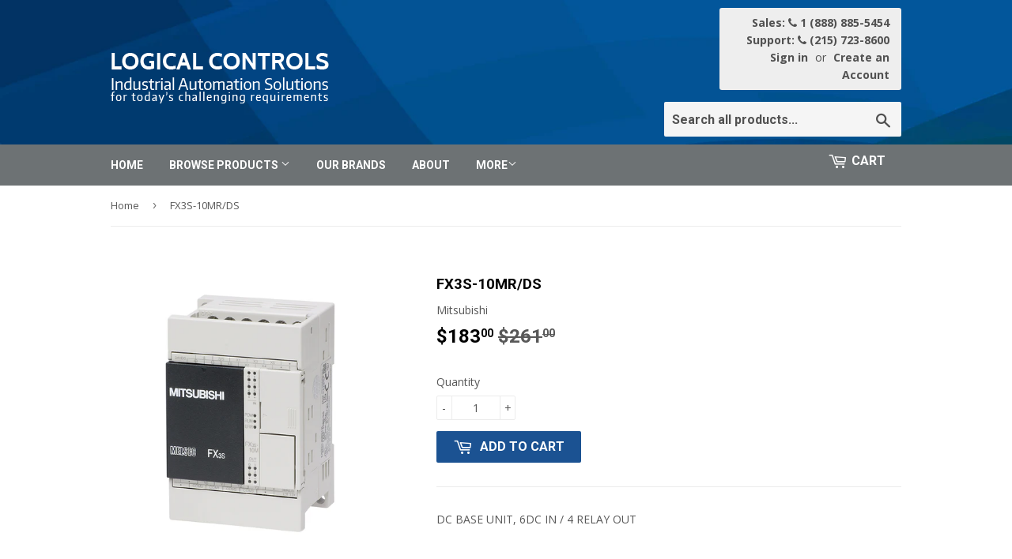

--- FILE ---
content_type: text/html; charset=utf-8
request_url: https://www.logicalcontrols.com/products/fx3s-10mr-ds
body_size: 13127
content:
<!doctype html>
<!--[if lt IE 7]><html class="no-js lt-ie9 lt-ie8 lt-ie7" lang="en"> <![endif]-->
<!--[if IE 7]><html class="no-js lt-ie9 lt-ie8" lang="en"> <![endif]-->
<!--[if IE 8]><html class="no-js lt-ie9" lang="en"> <![endif]-->
<!--[if IE 9 ]><html class="ie9 no-js"> <![endif]-->
<!--[if (gt IE 9)|!(IE)]><!--> <html class="no-touch no-js"> <!--<![endif]-->
<head>

  <!-- Basic page needs ================================================== -->
  <meta charset="utf-8">
  <meta http-equiv="X-UA-Compatible" content="IE=edge,chrome=1">

  
  <link rel="shortcut icon" href="//www.logicalcontrols.com/cdn/shop/files/Logic_Logo_547a1c5c-180a-4ea9-92bb-0ffb045cc545_32x32.png?v=1613663818" type="image/png" />
  

  <!-- Title and description ================================================== -->
  <title>
  FX3S-10MR/DS &ndash; Logical Controls
  </title>


  
    <meta name="description" content="DC BASE UNIT, 6DC IN / 4 RELAY OUT">
  

  <!-- Product meta ================================================== -->
  
<meta property="og:site_name" content="Logical Controls">
<meta property="og:url" content="https://www.logicalcontrols.com/products/fx3s-10mr-ds">
<meta property="og:title" content="FX3S-10MR/DS">
<meta property="og:type" content="product">
<meta property="og:description" content="DC BASE UNIT, 6DC IN / 4 RELAY OUT"><meta property="og:price:amount" content="183.00">
  <meta property="og:price:currency" content="USD"><meta property="og:image" content="http://www.logicalcontrols.com/cdn/shop/products/fx3s-10m_d_r_6cd717d7-ee0a-492c-ae9a-3090d6c4098c_1024x1024.jpg?v=1740169003">
<meta property="og:image:secure_url" content="https://www.logicalcontrols.com/cdn/shop/products/fx3s-10m_d_r_6cd717d7-ee0a-492c-ae9a-3090d6c4098c_1024x1024.jpg?v=1740169003">



  <meta name="twitter:card" content="summary_large_image">
  <meta name="twitter:image" content="https://www.logicalcontrols.com/cdn/shop/products/fx3s-10m_d_r_6cd717d7-ee0a-492c-ae9a-3090d6c4098c_1024x1024.jpg?v=1740169003">
  <meta name="twitter:image:width" content="480">
  <meta name="twitter:image:height" content="480">

<meta name="twitter:title" content="FX3S-10MR/DS">
<meta name="twitter:description" content="DC BASE UNIT, 6DC IN / 4 RELAY OUT">


  <!-- Helpers ================================================== -->
  <link rel="canonical" href="https://www.logicalcontrols.com/products/fx3s-10mr-ds">
  <meta name="viewport" content="width=device-width,initial-scale=1">

  <!-- CSS ================================================== -->
  <link href="//www.logicalcontrols.com/cdn/shop/t/3/assets/theme.scss.css?v=94469783909160316861738332703" rel="stylesheet" type="text/css" media="all" />
  
  
  
  <link href="//fonts.googleapis.com/css?family=Open+Sans:400,700" rel="stylesheet" type="text/css" media="all" />


  
    
    
    <link href="//fonts.googleapis.com/css?family=Roboto:700" rel="stylesheet" type="text/css" media="all" />
  


  


  <script src="https://use.fontawesome.com/7350b5afac.js"></script>

  <!-- Header hook for plugins ================================================== -->
  <script>window.performance && window.performance.mark && window.performance.mark('shopify.content_for_header.start');</script><meta id="shopify-digital-wallet" name="shopify-digital-wallet" content="/17525747/digital_wallets/dialog">
<link rel="alternate" type="application/json+oembed" href="https://www.logicalcontrols.com/products/fx3s-10mr-ds.oembed">
<script async="async" src="/checkouts/internal/preloads.js?locale=en-US"></script>
<script id="shopify-features" type="application/json">{"accessToken":"35dc8c746e99b760140d29ccbbfdf53c","betas":["rich-media-storefront-analytics"],"domain":"www.logicalcontrols.com","predictiveSearch":true,"shopId":17525747,"locale":"en"}</script>
<script>var Shopify = Shopify || {};
Shopify.shop = "logical-controls.myshopify.com";
Shopify.locale = "en";
Shopify.currency = {"active":"USD","rate":"1.0"};
Shopify.country = "US";
Shopify.theme = {"name":"Logical Controls 1.0","id":158537797,"schema_name":"Supply","schema_version":"2.0.2","theme_store_id":679,"role":"main"};
Shopify.theme.handle = "null";
Shopify.theme.style = {"id":null,"handle":null};
Shopify.cdnHost = "www.logicalcontrols.com/cdn";
Shopify.routes = Shopify.routes || {};
Shopify.routes.root = "/";</script>
<script type="module">!function(o){(o.Shopify=o.Shopify||{}).modules=!0}(window);</script>
<script>!function(o){function n(){var o=[];function n(){o.push(Array.prototype.slice.apply(arguments))}return n.q=o,n}var t=o.Shopify=o.Shopify||{};t.loadFeatures=n(),t.autoloadFeatures=n()}(window);</script>
<script id="shop-js-analytics" type="application/json">{"pageType":"product"}</script>
<script defer="defer" async type="module" src="//www.logicalcontrols.com/cdn/shopifycloud/shop-js/modules/v2/client.init-shop-cart-sync_BT-GjEfc.en.esm.js"></script>
<script defer="defer" async type="module" src="//www.logicalcontrols.com/cdn/shopifycloud/shop-js/modules/v2/chunk.common_D58fp_Oc.esm.js"></script>
<script defer="defer" async type="module" src="//www.logicalcontrols.com/cdn/shopifycloud/shop-js/modules/v2/chunk.modal_xMitdFEc.esm.js"></script>
<script type="module">
  await import("//www.logicalcontrols.com/cdn/shopifycloud/shop-js/modules/v2/client.init-shop-cart-sync_BT-GjEfc.en.esm.js");
await import("//www.logicalcontrols.com/cdn/shopifycloud/shop-js/modules/v2/chunk.common_D58fp_Oc.esm.js");
await import("//www.logicalcontrols.com/cdn/shopifycloud/shop-js/modules/v2/chunk.modal_xMitdFEc.esm.js");

  window.Shopify.SignInWithShop?.initShopCartSync?.({"fedCMEnabled":true,"windoidEnabled":true});

</script>
<script id="__st">var __st={"a":17525747,"offset":-18000,"reqid":"e6baf90f-c697-454d-aa74-b15fcf213d51-1769222363","pageurl":"www.logicalcontrols.com\/products\/fx3s-10mr-ds","u":"2d92be797915","p":"product","rtyp":"product","rid":7475309893};</script>
<script>window.ShopifyPaypalV4VisibilityTracking = true;</script>
<script id="captcha-bootstrap">!function(){'use strict';const t='contact',e='account',n='new_comment',o=[[t,t],['blogs',n],['comments',n],[t,'customer']],c=[[e,'customer_login'],[e,'guest_login'],[e,'recover_customer_password'],[e,'create_customer']],r=t=>t.map((([t,e])=>`form[action*='/${t}']:not([data-nocaptcha='true']) input[name='form_type'][value='${e}']`)).join(','),a=t=>()=>t?[...document.querySelectorAll(t)].map((t=>t.form)):[];function s(){const t=[...o],e=r(t);return a(e)}const i='password',u='form_key',d=['recaptcha-v3-token','g-recaptcha-response','h-captcha-response',i],f=()=>{try{return window.sessionStorage}catch{return}},m='__shopify_v',_=t=>t.elements[u];function p(t,e,n=!1){try{const o=window.sessionStorage,c=JSON.parse(o.getItem(e)),{data:r}=function(t){const{data:e,action:n}=t;return t[m]||n?{data:e,action:n}:{data:t,action:n}}(c);for(const[e,n]of Object.entries(r))t.elements[e]&&(t.elements[e].value=n);n&&o.removeItem(e)}catch(o){console.error('form repopulation failed',{error:o})}}const l='form_type',E='cptcha';function T(t){t.dataset[E]=!0}const w=window,h=w.document,L='Shopify',v='ce_forms',y='captcha';let A=!1;((t,e)=>{const n=(g='f06e6c50-85a8-45c8-87d0-21a2b65856fe',I='https://cdn.shopify.com/shopifycloud/storefront-forms-hcaptcha/ce_storefront_forms_captcha_hcaptcha.v1.5.2.iife.js',D={infoText:'Protected by hCaptcha',privacyText:'Privacy',termsText:'Terms'},(t,e,n)=>{const o=w[L][v],c=o.bindForm;if(c)return c(t,g,e,D).then(n);var r;o.q.push([[t,g,e,D],n]),r=I,A||(h.body.append(Object.assign(h.createElement('script'),{id:'captcha-provider',async:!0,src:r})),A=!0)});var g,I,D;w[L]=w[L]||{},w[L][v]=w[L][v]||{},w[L][v].q=[],w[L][y]=w[L][y]||{},w[L][y].protect=function(t,e){n(t,void 0,e),T(t)},Object.freeze(w[L][y]),function(t,e,n,w,h,L){const[v,y,A,g]=function(t,e,n){const i=e?o:[],u=t?c:[],d=[...i,...u],f=r(d),m=r(i),_=r(d.filter((([t,e])=>n.includes(e))));return[a(f),a(m),a(_),s()]}(w,h,L),I=t=>{const e=t.target;return e instanceof HTMLFormElement?e:e&&e.form},D=t=>v().includes(t);t.addEventListener('submit',(t=>{const e=I(t);if(!e)return;const n=D(e)&&!e.dataset.hcaptchaBound&&!e.dataset.recaptchaBound,o=_(e),c=g().includes(e)&&(!o||!o.value);(n||c)&&t.preventDefault(),c&&!n&&(function(t){try{if(!f())return;!function(t){const e=f();if(!e)return;const n=_(t);if(!n)return;const o=n.value;o&&e.removeItem(o)}(t);const e=Array.from(Array(32),(()=>Math.random().toString(36)[2])).join('');!function(t,e){_(t)||t.append(Object.assign(document.createElement('input'),{type:'hidden',name:u})),t.elements[u].value=e}(t,e),function(t,e){const n=f();if(!n)return;const o=[...t.querySelectorAll(`input[type='${i}']`)].map((({name:t})=>t)),c=[...d,...o],r={};for(const[a,s]of new FormData(t).entries())c.includes(a)||(r[a]=s);n.setItem(e,JSON.stringify({[m]:1,action:t.action,data:r}))}(t,e)}catch(e){console.error('failed to persist form',e)}}(e),e.submit())}));const S=(t,e)=>{t&&!t.dataset[E]&&(n(t,e.some((e=>e===t))),T(t))};for(const o of['focusin','change'])t.addEventListener(o,(t=>{const e=I(t);D(e)&&S(e,y())}));const B=e.get('form_key'),M=e.get(l),P=B&&M;t.addEventListener('DOMContentLoaded',(()=>{const t=y();if(P)for(const e of t)e.elements[l].value===M&&p(e,B);[...new Set([...A(),...v().filter((t=>'true'===t.dataset.shopifyCaptcha))])].forEach((e=>S(e,t)))}))}(h,new URLSearchParams(w.location.search),n,t,e,['guest_login'])})(!0,!0)}();</script>
<script integrity="sha256-4kQ18oKyAcykRKYeNunJcIwy7WH5gtpwJnB7kiuLZ1E=" data-source-attribution="shopify.loadfeatures" defer="defer" src="//www.logicalcontrols.com/cdn/shopifycloud/storefront/assets/storefront/load_feature-a0a9edcb.js" crossorigin="anonymous"></script>
<script data-source-attribution="shopify.dynamic_checkout.dynamic.init">var Shopify=Shopify||{};Shopify.PaymentButton=Shopify.PaymentButton||{isStorefrontPortableWallets:!0,init:function(){window.Shopify.PaymentButton.init=function(){};var t=document.createElement("script");t.src="https://www.logicalcontrols.com/cdn/shopifycloud/portable-wallets/latest/portable-wallets.en.js",t.type="module",document.head.appendChild(t)}};
</script>
<script data-source-attribution="shopify.dynamic_checkout.buyer_consent">
  function portableWalletsHideBuyerConsent(e){var t=document.getElementById("shopify-buyer-consent"),n=document.getElementById("shopify-subscription-policy-button");t&&n&&(t.classList.add("hidden"),t.setAttribute("aria-hidden","true"),n.removeEventListener("click",e))}function portableWalletsShowBuyerConsent(e){var t=document.getElementById("shopify-buyer-consent"),n=document.getElementById("shopify-subscription-policy-button");t&&n&&(t.classList.remove("hidden"),t.removeAttribute("aria-hidden"),n.addEventListener("click",e))}window.Shopify?.PaymentButton&&(window.Shopify.PaymentButton.hideBuyerConsent=portableWalletsHideBuyerConsent,window.Shopify.PaymentButton.showBuyerConsent=portableWalletsShowBuyerConsent);
</script>
<script data-source-attribution="shopify.dynamic_checkout.cart.bootstrap">document.addEventListener("DOMContentLoaded",(function(){function t(){return document.querySelector("shopify-accelerated-checkout-cart, shopify-accelerated-checkout")}if(t())Shopify.PaymentButton.init();else{new MutationObserver((function(e,n){t()&&(Shopify.PaymentButton.init(),n.disconnect())})).observe(document.body,{childList:!0,subtree:!0})}}));
</script>

<script>window.performance && window.performance.mark && window.performance.mark('shopify.content_for_header.end');</script>

  

<!--[if lt IE 9]>
<script src="//cdnjs.cloudflare.com/ajax/libs/html5shiv/3.7.2/html5shiv.min.js" type="text/javascript"></script>
<script src="//www.logicalcontrols.com/cdn/shop/t/3/assets/respond.min.js?v=23" type="text/javascript"></script>
<link href="//www.logicalcontrols.com/cdn/shop/t/3/assets/respond-proxy.html" id="respond-proxy" rel="respond-proxy" />
<link href="//www.logicalcontrols.com/search?q=86b21a1583d013c0a7b8c0b693264047" id="respond-redirect" rel="respond-redirect" />
<script src="//www.logicalcontrols.com/search?q=86b21a1583d013c0a7b8c0b693264047" type="text/javascript"></script>
<![endif]-->
<!--[if (lte IE 9) ]><script src="//www.logicalcontrols.com/cdn/shop/t/3/assets/match-media.min.js?v=23" type="text/javascript"></script><![endif]-->


  
  

  <script src="//ajax.googleapis.com/ajax/libs/jquery/1.11.0/jquery.min.js" type="text/javascript"></script>


  <!--[if (gt IE 9)|!(IE)]><!--><script src="//www.logicalcontrols.com/cdn/shop/t/3/assets/vendor.js?v=77006336269012142731486859760" defer="defer"></script><!--<![endif]-->
  <!--[if lte IE 9]><script src="//www.logicalcontrols.com/cdn/shop/t/3/assets/theme.js?v=174188699210343826581486859762"></script><![endif]-->

  <!--[if (gt IE 9)|!(IE)]><!--><script src="//www.logicalcontrols.com/cdn/shop/t/3/assets/theme.js?v=174188699210343826581486859762" defer="defer"></script><!--<![endif]-->
  <!--[if lte IE 9]><script src="//www.logicalcontrols.com/cdn/shop/t/3/assets/theme.js?v=174188699210343826581486859762"></script><![endif]-->


<link href="https://monorail-edge.shopifysvc.com" rel="dns-prefetch">
<script>(function(){if ("sendBeacon" in navigator && "performance" in window) {try {var session_token_from_headers = performance.getEntriesByType('navigation')[0].serverTiming.find(x => x.name == '_s').description;} catch {var session_token_from_headers = undefined;}var session_cookie_matches = document.cookie.match(/_shopify_s=([^;]*)/);var session_token_from_cookie = session_cookie_matches && session_cookie_matches.length === 2 ? session_cookie_matches[1] : "";var session_token = session_token_from_headers || session_token_from_cookie || "";function handle_abandonment_event(e) {var entries = performance.getEntries().filter(function(entry) {return /monorail-edge.shopifysvc.com/.test(entry.name);});if (!window.abandonment_tracked && entries.length === 0) {window.abandonment_tracked = true;var currentMs = Date.now();var navigation_start = performance.timing.navigationStart;var payload = {shop_id: 17525747,url: window.location.href,navigation_start,duration: currentMs - navigation_start,session_token,page_type: "product"};window.navigator.sendBeacon("https://monorail-edge.shopifysvc.com/v1/produce", JSON.stringify({schema_id: "online_store_buyer_site_abandonment/1.1",payload: payload,metadata: {event_created_at_ms: currentMs,event_sent_at_ms: currentMs}}));}}window.addEventListener('pagehide', handle_abandonment_event);}}());</script>
<script id="web-pixels-manager-setup">(function e(e,d,r,n,o){if(void 0===o&&(o={}),!Boolean(null===(a=null===(i=window.Shopify)||void 0===i?void 0:i.analytics)||void 0===a?void 0:a.replayQueue)){var i,a;window.Shopify=window.Shopify||{};var t=window.Shopify;t.analytics=t.analytics||{};var s=t.analytics;s.replayQueue=[],s.publish=function(e,d,r){return s.replayQueue.push([e,d,r]),!0};try{self.performance.mark("wpm:start")}catch(e){}var l=function(){var e={modern:/Edge?\/(1{2}[4-9]|1[2-9]\d|[2-9]\d{2}|\d{4,})\.\d+(\.\d+|)|Firefox\/(1{2}[4-9]|1[2-9]\d|[2-9]\d{2}|\d{4,})\.\d+(\.\d+|)|Chrom(ium|e)\/(9{2}|\d{3,})\.\d+(\.\d+|)|(Maci|X1{2}).+ Version\/(15\.\d+|(1[6-9]|[2-9]\d|\d{3,})\.\d+)([,.]\d+|)( \(\w+\)|)( Mobile\/\w+|) Safari\/|Chrome.+OPR\/(9{2}|\d{3,})\.\d+\.\d+|(CPU[ +]OS|iPhone[ +]OS|CPU[ +]iPhone|CPU IPhone OS|CPU iPad OS)[ +]+(15[._]\d+|(1[6-9]|[2-9]\d|\d{3,})[._]\d+)([._]\d+|)|Android:?[ /-](13[3-9]|1[4-9]\d|[2-9]\d{2}|\d{4,})(\.\d+|)(\.\d+|)|Android.+Firefox\/(13[5-9]|1[4-9]\d|[2-9]\d{2}|\d{4,})\.\d+(\.\d+|)|Android.+Chrom(ium|e)\/(13[3-9]|1[4-9]\d|[2-9]\d{2}|\d{4,})\.\d+(\.\d+|)|SamsungBrowser\/([2-9]\d|\d{3,})\.\d+/,legacy:/Edge?\/(1[6-9]|[2-9]\d|\d{3,})\.\d+(\.\d+|)|Firefox\/(5[4-9]|[6-9]\d|\d{3,})\.\d+(\.\d+|)|Chrom(ium|e)\/(5[1-9]|[6-9]\d|\d{3,})\.\d+(\.\d+|)([\d.]+$|.*Safari\/(?![\d.]+ Edge\/[\d.]+$))|(Maci|X1{2}).+ Version\/(10\.\d+|(1[1-9]|[2-9]\d|\d{3,})\.\d+)([,.]\d+|)( \(\w+\)|)( Mobile\/\w+|) Safari\/|Chrome.+OPR\/(3[89]|[4-9]\d|\d{3,})\.\d+\.\d+|(CPU[ +]OS|iPhone[ +]OS|CPU[ +]iPhone|CPU IPhone OS|CPU iPad OS)[ +]+(10[._]\d+|(1[1-9]|[2-9]\d|\d{3,})[._]\d+)([._]\d+|)|Android:?[ /-](13[3-9]|1[4-9]\d|[2-9]\d{2}|\d{4,})(\.\d+|)(\.\d+|)|Mobile Safari.+OPR\/([89]\d|\d{3,})\.\d+\.\d+|Android.+Firefox\/(13[5-9]|1[4-9]\d|[2-9]\d{2}|\d{4,})\.\d+(\.\d+|)|Android.+Chrom(ium|e)\/(13[3-9]|1[4-9]\d|[2-9]\d{2}|\d{4,})\.\d+(\.\d+|)|Android.+(UC? ?Browser|UCWEB|U3)[ /]?(15\.([5-9]|\d{2,})|(1[6-9]|[2-9]\d|\d{3,})\.\d+)\.\d+|SamsungBrowser\/(5\.\d+|([6-9]|\d{2,})\.\d+)|Android.+MQ{2}Browser\/(14(\.(9|\d{2,})|)|(1[5-9]|[2-9]\d|\d{3,})(\.\d+|))(\.\d+|)|K[Aa][Ii]OS\/(3\.\d+|([4-9]|\d{2,})\.\d+)(\.\d+|)/},d=e.modern,r=e.legacy,n=navigator.userAgent;return n.match(d)?"modern":n.match(r)?"legacy":"unknown"}(),u="modern"===l?"modern":"legacy",c=(null!=n?n:{modern:"",legacy:""})[u],f=function(e){return[e.baseUrl,"/wpm","/b",e.hashVersion,"modern"===e.buildTarget?"m":"l",".js"].join("")}({baseUrl:d,hashVersion:r,buildTarget:u}),m=function(e){var d=e.version,r=e.bundleTarget,n=e.surface,o=e.pageUrl,i=e.monorailEndpoint;return{emit:function(e){var a=e.status,t=e.errorMsg,s=(new Date).getTime(),l=JSON.stringify({metadata:{event_sent_at_ms:s},events:[{schema_id:"web_pixels_manager_load/3.1",payload:{version:d,bundle_target:r,page_url:o,status:a,surface:n,error_msg:t},metadata:{event_created_at_ms:s}}]});if(!i)return console&&console.warn&&console.warn("[Web Pixels Manager] No Monorail endpoint provided, skipping logging."),!1;try{return self.navigator.sendBeacon.bind(self.navigator)(i,l)}catch(e){}var u=new XMLHttpRequest;try{return u.open("POST",i,!0),u.setRequestHeader("Content-Type","text/plain"),u.send(l),!0}catch(e){return console&&console.warn&&console.warn("[Web Pixels Manager] Got an unhandled error while logging to Monorail."),!1}}}}({version:r,bundleTarget:l,surface:e.surface,pageUrl:self.location.href,monorailEndpoint:e.monorailEndpoint});try{o.browserTarget=l,function(e){var d=e.src,r=e.async,n=void 0===r||r,o=e.onload,i=e.onerror,a=e.sri,t=e.scriptDataAttributes,s=void 0===t?{}:t,l=document.createElement("script"),u=document.querySelector("head"),c=document.querySelector("body");if(l.async=n,l.src=d,a&&(l.integrity=a,l.crossOrigin="anonymous"),s)for(var f in s)if(Object.prototype.hasOwnProperty.call(s,f))try{l.dataset[f]=s[f]}catch(e){}if(o&&l.addEventListener("load",o),i&&l.addEventListener("error",i),u)u.appendChild(l);else{if(!c)throw new Error("Did not find a head or body element to append the script");c.appendChild(l)}}({src:f,async:!0,onload:function(){if(!function(){var e,d;return Boolean(null===(d=null===(e=window.Shopify)||void 0===e?void 0:e.analytics)||void 0===d?void 0:d.initialized)}()){var d=window.webPixelsManager.init(e)||void 0;if(d){var r=window.Shopify.analytics;r.replayQueue.forEach((function(e){var r=e[0],n=e[1],o=e[2];d.publishCustomEvent(r,n,o)})),r.replayQueue=[],r.publish=d.publishCustomEvent,r.visitor=d.visitor,r.initialized=!0}}},onerror:function(){return m.emit({status:"failed",errorMsg:"".concat(f," has failed to load")})},sri:function(e){var d=/^sha384-[A-Za-z0-9+/=]+$/;return"string"==typeof e&&d.test(e)}(c)?c:"",scriptDataAttributes:o}),m.emit({status:"loading"})}catch(e){m.emit({status:"failed",errorMsg:(null==e?void 0:e.message)||"Unknown error"})}}})({shopId: 17525747,storefrontBaseUrl: "https://www.logicalcontrols.com",extensionsBaseUrl: "https://extensions.shopifycdn.com/cdn/shopifycloud/web-pixels-manager",monorailEndpoint: "https://monorail-edge.shopifysvc.com/unstable/produce_batch",surface: "storefront-renderer",enabledBetaFlags: ["2dca8a86"],webPixelsConfigList: [{"id":"shopify-app-pixel","configuration":"{}","eventPayloadVersion":"v1","runtimeContext":"STRICT","scriptVersion":"0450","apiClientId":"shopify-pixel","type":"APP","privacyPurposes":["ANALYTICS","MARKETING"]},{"id":"shopify-custom-pixel","eventPayloadVersion":"v1","runtimeContext":"LAX","scriptVersion":"0450","apiClientId":"shopify-pixel","type":"CUSTOM","privacyPurposes":["ANALYTICS","MARKETING"]}],isMerchantRequest: false,initData: {"shop":{"name":"Logical Controls","paymentSettings":{"currencyCode":"USD"},"myshopifyDomain":"logical-controls.myshopify.com","countryCode":"US","storefrontUrl":"https:\/\/www.logicalcontrols.com"},"customer":null,"cart":null,"checkout":null,"productVariants":[{"price":{"amount":183.0,"currencyCode":"USD"},"product":{"title":"FX3S-10MR\/DS","vendor":"Mitsubishi","id":"7475309893","untranslatedTitle":"FX3S-10MR\/DS","url":"\/products\/fx3s-10mr-ds","type":"PLC"},"id":"27452941957","image":{"src":"\/\/www.logicalcontrols.com\/cdn\/shop\/products\/fx3s-10m_d_r_6cd717d7-ee0a-492c-ae9a-3090d6c4098c.jpg?v=1740169003"},"sku":"FX3S-10MR\/DS","title":"Default Title","untranslatedTitle":"Default Title"}],"purchasingCompany":null},},"https://www.logicalcontrols.com/cdn","fcfee988w5aeb613cpc8e4bc33m6693e112",{"modern":"","legacy":""},{"shopId":"17525747","storefrontBaseUrl":"https:\/\/www.logicalcontrols.com","extensionBaseUrl":"https:\/\/extensions.shopifycdn.com\/cdn\/shopifycloud\/web-pixels-manager","surface":"storefront-renderer","enabledBetaFlags":"[\"2dca8a86\"]","isMerchantRequest":"false","hashVersion":"fcfee988w5aeb613cpc8e4bc33m6693e112","publish":"custom","events":"[[\"page_viewed\",{}],[\"product_viewed\",{\"productVariant\":{\"price\":{\"amount\":183.0,\"currencyCode\":\"USD\"},\"product\":{\"title\":\"FX3S-10MR\/DS\",\"vendor\":\"Mitsubishi\",\"id\":\"7475309893\",\"untranslatedTitle\":\"FX3S-10MR\/DS\",\"url\":\"\/products\/fx3s-10mr-ds\",\"type\":\"PLC\"},\"id\":\"27452941957\",\"image\":{\"src\":\"\/\/www.logicalcontrols.com\/cdn\/shop\/products\/fx3s-10m_d_r_6cd717d7-ee0a-492c-ae9a-3090d6c4098c.jpg?v=1740169003\"},\"sku\":\"FX3S-10MR\/DS\",\"title\":\"Default Title\",\"untranslatedTitle\":\"Default Title\"}}]]"});</script><script>
  window.ShopifyAnalytics = window.ShopifyAnalytics || {};
  window.ShopifyAnalytics.meta = window.ShopifyAnalytics.meta || {};
  window.ShopifyAnalytics.meta.currency = 'USD';
  var meta = {"product":{"id":7475309893,"gid":"gid:\/\/shopify\/Product\/7475309893","vendor":"Mitsubishi","type":"PLC","handle":"fx3s-10mr-ds","variants":[{"id":27452941957,"price":18300,"name":"FX3S-10MR\/DS","public_title":null,"sku":"FX3S-10MR\/DS"}],"remote":false},"page":{"pageType":"product","resourceType":"product","resourceId":7475309893,"requestId":"e6baf90f-c697-454d-aa74-b15fcf213d51-1769222363"}};
  for (var attr in meta) {
    window.ShopifyAnalytics.meta[attr] = meta[attr];
  }
</script>
<script class="analytics">
  (function () {
    var customDocumentWrite = function(content) {
      var jquery = null;

      if (window.jQuery) {
        jquery = window.jQuery;
      } else if (window.Checkout && window.Checkout.$) {
        jquery = window.Checkout.$;
      }

      if (jquery) {
        jquery('body').append(content);
      }
    };

    var hasLoggedConversion = function(token) {
      if (token) {
        return document.cookie.indexOf('loggedConversion=' + token) !== -1;
      }
      return false;
    }

    var setCookieIfConversion = function(token) {
      if (token) {
        var twoMonthsFromNow = new Date(Date.now());
        twoMonthsFromNow.setMonth(twoMonthsFromNow.getMonth() + 2);

        document.cookie = 'loggedConversion=' + token + '; expires=' + twoMonthsFromNow;
      }
    }

    var trekkie = window.ShopifyAnalytics.lib = window.trekkie = window.trekkie || [];
    if (trekkie.integrations) {
      return;
    }
    trekkie.methods = [
      'identify',
      'page',
      'ready',
      'track',
      'trackForm',
      'trackLink'
    ];
    trekkie.factory = function(method) {
      return function() {
        var args = Array.prototype.slice.call(arguments);
        args.unshift(method);
        trekkie.push(args);
        return trekkie;
      };
    };
    for (var i = 0; i < trekkie.methods.length; i++) {
      var key = trekkie.methods[i];
      trekkie[key] = trekkie.factory(key);
    }
    trekkie.load = function(config) {
      trekkie.config = config || {};
      trekkie.config.initialDocumentCookie = document.cookie;
      var first = document.getElementsByTagName('script')[0];
      var script = document.createElement('script');
      script.type = 'text/javascript';
      script.onerror = function(e) {
        var scriptFallback = document.createElement('script');
        scriptFallback.type = 'text/javascript';
        scriptFallback.onerror = function(error) {
                var Monorail = {
      produce: function produce(monorailDomain, schemaId, payload) {
        var currentMs = new Date().getTime();
        var event = {
          schema_id: schemaId,
          payload: payload,
          metadata: {
            event_created_at_ms: currentMs,
            event_sent_at_ms: currentMs
          }
        };
        return Monorail.sendRequest("https://" + monorailDomain + "/v1/produce", JSON.stringify(event));
      },
      sendRequest: function sendRequest(endpointUrl, payload) {
        // Try the sendBeacon API
        if (window && window.navigator && typeof window.navigator.sendBeacon === 'function' && typeof window.Blob === 'function' && !Monorail.isIos12()) {
          var blobData = new window.Blob([payload], {
            type: 'text/plain'
          });

          if (window.navigator.sendBeacon(endpointUrl, blobData)) {
            return true;
          } // sendBeacon was not successful

        } // XHR beacon

        var xhr = new XMLHttpRequest();

        try {
          xhr.open('POST', endpointUrl);
          xhr.setRequestHeader('Content-Type', 'text/plain');
          xhr.send(payload);
        } catch (e) {
          console.log(e);
        }

        return false;
      },
      isIos12: function isIos12() {
        return window.navigator.userAgent.lastIndexOf('iPhone; CPU iPhone OS 12_') !== -1 || window.navigator.userAgent.lastIndexOf('iPad; CPU OS 12_') !== -1;
      }
    };
    Monorail.produce('monorail-edge.shopifysvc.com',
      'trekkie_storefront_load_errors/1.1',
      {shop_id: 17525747,
      theme_id: 158537797,
      app_name: "storefront",
      context_url: window.location.href,
      source_url: "//www.logicalcontrols.com/cdn/s/trekkie.storefront.8d95595f799fbf7e1d32231b9a28fd43b70c67d3.min.js"});

        };
        scriptFallback.async = true;
        scriptFallback.src = '//www.logicalcontrols.com/cdn/s/trekkie.storefront.8d95595f799fbf7e1d32231b9a28fd43b70c67d3.min.js';
        first.parentNode.insertBefore(scriptFallback, first);
      };
      script.async = true;
      script.src = '//www.logicalcontrols.com/cdn/s/trekkie.storefront.8d95595f799fbf7e1d32231b9a28fd43b70c67d3.min.js';
      first.parentNode.insertBefore(script, first);
    };
    trekkie.load(
      {"Trekkie":{"appName":"storefront","development":false,"defaultAttributes":{"shopId":17525747,"isMerchantRequest":null,"themeId":158537797,"themeCityHash":"18179208846349539771","contentLanguage":"en","currency":"USD","eventMetadataId":"36854894-752e-44d8-8101-2b6e6908052a"},"isServerSideCookieWritingEnabled":true,"monorailRegion":"shop_domain","enabledBetaFlags":["65f19447"]},"Session Attribution":{},"S2S":{"facebookCapiEnabled":false,"source":"trekkie-storefront-renderer","apiClientId":580111}}
    );

    var loaded = false;
    trekkie.ready(function() {
      if (loaded) return;
      loaded = true;

      window.ShopifyAnalytics.lib = window.trekkie;

      var originalDocumentWrite = document.write;
      document.write = customDocumentWrite;
      try { window.ShopifyAnalytics.merchantGoogleAnalytics.call(this); } catch(error) {};
      document.write = originalDocumentWrite;

      window.ShopifyAnalytics.lib.page(null,{"pageType":"product","resourceType":"product","resourceId":7475309893,"requestId":"e6baf90f-c697-454d-aa74-b15fcf213d51-1769222363","shopifyEmitted":true});

      var match = window.location.pathname.match(/checkouts\/(.+)\/(thank_you|post_purchase)/)
      var token = match? match[1]: undefined;
      if (!hasLoggedConversion(token)) {
        setCookieIfConversion(token);
        window.ShopifyAnalytics.lib.track("Viewed Product",{"currency":"USD","variantId":27452941957,"productId":7475309893,"productGid":"gid:\/\/shopify\/Product\/7475309893","name":"FX3S-10MR\/DS","price":"183.00","sku":"FX3S-10MR\/DS","brand":"Mitsubishi","variant":null,"category":"PLC","nonInteraction":true,"remote":false},undefined,undefined,{"shopifyEmitted":true});
      window.ShopifyAnalytics.lib.track("monorail:\/\/trekkie_storefront_viewed_product\/1.1",{"currency":"USD","variantId":27452941957,"productId":7475309893,"productGid":"gid:\/\/shopify\/Product\/7475309893","name":"FX3S-10MR\/DS","price":"183.00","sku":"FX3S-10MR\/DS","brand":"Mitsubishi","variant":null,"category":"PLC","nonInteraction":true,"remote":false,"referer":"https:\/\/www.logicalcontrols.com\/products\/fx3s-10mr-ds"});
      }
    });


        var eventsListenerScript = document.createElement('script');
        eventsListenerScript.async = true;
        eventsListenerScript.src = "//www.logicalcontrols.com/cdn/shopifycloud/storefront/assets/shop_events_listener-3da45d37.js";
        document.getElementsByTagName('head')[0].appendChild(eventsListenerScript);

})();</script>
<script
  defer
  src="https://www.logicalcontrols.com/cdn/shopifycloud/perf-kit/shopify-perf-kit-3.0.4.min.js"
  data-application="storefront-renderer"
  data-shop-id="17525747"
  data-render-region="gcp-us-central1"
  data-page-type="product"
  data-theme-instance-id="158537797"
  data-theme-name="Supply"
  data-theme-version="2.0.2"
  data-monorail-region="shop_domain"
  data-resource-timing-sampling-rate="10"
  data-shs="true"
  data-shs-beacon="true"
  data-shs-export-with-fetch="true"
  data-shs-logs-sample-rate="1"
  data-shs-beacon-endpoint="https://www.logicalcontrols.com/api/collect"
></script>
</head>

<body id="fx3s-10mr-ds" class="template-product" >

  <div id="shopify-section-header" class="shopify-section header-section"><header class="site-header" role="banner" data-section-id="header" data-section-type="header-section">
  <div class="wrapper">

    <div class="grid--full">
      <div class="grid-item large--one-half">
        
          <div class="h1 header-logo" itemscope itemtype="http://schema.org/Organization">
        
          
          
            <a href="/" itemprop="url">
              <img src="//www.logicalcontrols.com/cdn/shop/files/new-text-logo_a6df3bff-47ac-4e3c-8aa3-be494d3de92a_276x.png?v=1613509346"
                   srcset="//www.logicalcontrols.com/cdn/shop/files/new-text-logo_a6df3bff-47ac-4e3c-8aa3-be494d3de92a_276x.png?v=1613509346 1x, //www.logicalcontrols.com/cdn/shop/files/new-text-logo_a6df3bff-47ac-4e3c-8aa3-be494d3de92a_276x@2x.png?v=1613509346 2x"
                   alt="Logical Controls"
                   itemprop="logo">
            </a>
          
        
          </div>
        
      </div>

      <div class="grid-item large--one-half text-center large--text-right">
        
          <div class="site-header--text-links">
            
              <div class="rte">
                <!--<p>Edit in the template</p>-->
                <p><a href="tel:18888855454">Sales: <i class="fa fa-phone" aria-hidden="true"></i> 1 (888) 885-5454</a></p>
                <p><a href="tel:2157238600">Support: <i class="fa fa-phone" aria-hidden="true"></i> (215) 723-8600</a></p>
            </div>
            

            
              <span class="site-header--meta-links medium-down--hide">
                
                  <a href="https://shopify.com/17525747/account?locale=en&amp;region_country=US" id="customer_login_link">Sign in</a>
                  <span class="site-header--spacer">or</span>
                  <a href="https://shopify.com/17525747/account?locale=en" id="customer_register_link">Create an Account</a>
                
              </span>
            
          </div>

          <br class="medium-down--hide">
        

        <form action="/search" method="get" class="search-bar" role="search">
  <input type="hidden" name="type" value="product">

  <input type="search" name="q" value="" placeholder="Search all products..." aria-label="Search all products...">
  <button type="submit" class="search-bar--submit icon-fallback-text">
    <span class="icon icon-search" aria-hidden="true"></span>
    <span class="fallback-text">Search</span>
  </button>
</form>


        <!--<a href="/cart" class="header-cart-btn cart-toggle">
          <span class="icon icon-cart"></span>
          Cart <span class="cart-count cart-badge--desktop hidden-count">0</span>
        </a>-->
      </div>
    </div>

  </div>
</header>

<nav class="nav-bar" role="navigation">
  <div class="wrapper">
    <form action="/search" method="get" class="search-bar" role="search">
  <input type="hidden" name="type" value="product">

  <input type="search" name="q" value="" placeholder="Search all products..." aria-label="Search all products...">
  <button type="submit" class="search-bar--submit icon-fallback-text">
    <span class="icon icon-search" aria-hidden="true"></span>
    <span class="fallback-text">Search</span>
  </button>
</form>

    <ul class="site-nav" id="accessibleNav">
  
  
    
    
      <li >
        <a href="/">Home</a>
      </li>
    
  
    
    
      <li class="site-nav--has-dropdown" aria-haspopup="true">
        <a href="/collections">
          Browse Products
          <span class="icon-fallback-text">
            <span class="icon icon-arrow-down" aria-hidden="true"></span>
          </span>
        </a>
        <ul class="site-nav--dropdown">
          
            <li ><a href="/collections/programmable-logic-controllers-plc">PLC</a></li>
          
            <li ><a href="/collections/human-machine-interface-hmi">HMI</a></li>
          
            <li ><a href="/collections/variable-frequency-drive-vfd">VFD</a></li>
          
            <li ><a href="/collections/servo-motors-drives-accessories">Servo Motors</a></li>
          
            <li ><a href="/collections/control-circuit-breakers">Control / Circuit Breakers</a></li>
          
            <li ><a href="/collections/plc-accessories">PLC Accessories</a></li>
          
        </ul>
      </li>
    
  
    
    
      <li >
        <a href="/pages/brands">Our Brands</a>
      </li>
    
  
    
    
      <li >
        <a href="/pages/about">About</a>
      </li>
    
  
    
    
      <li >
        <a href="/pages/quote-form">Quote Form</a>
      </li>
    
  

  
    
      <li class="customer-navlink large--hide"><a href="https://shopify.com/17525747/account?locale=en&amp;region_country=US" id="customer_login_link">Sign in</a></li>
      <li class="customer-navlink large--hide"><a href="https://shopify.com/17525747/account?locale=en" id="customer_register_link">Create an Account</a></li>
    
  
</ul>

    <a href="/cart" class="header-cart-btn cart-toggle" style="float: right;"><span class="icon icon-cart"></span>Cart <span class="cart-count cart-badge--desktop hidden-count">0</span></a>
  </div>
</nav>

<div id="mobileNavBar">
  <div class="display-table-cell">
    <a class="menu-toggle mobileNavBar-link"><span class="icon icon-hamburger"></span>Menu</a>
  </div>
  <div class="display-table-cell">
    <a href="/cart" class="cart-toggle mobileNavBar-link">
      <span class="icon icon-cart"></span>
      Cart <span class="cart-count hidden-count">0</span>
    </a>
  </div>
</div>


</div>
  
  

  <main class="wrapper main-content" role="main">

    

<div id="shopify-section-product-template" class="shopify-section product-template-section"><div id="ProductSection" data-section-id="product-template" data-section-type="product-template" data-zoom-toggle="zoom-in" data-zoom-enabled="true" data-related-enabled="" data-social-sharing="" data-show-compare-at-price="true" data-stock="false" data-incoming-transfer="false">





<nav class="breadcrumb" role="navigation" aria-label="breadcrumbs">
  <a href="/" title="Back to the frontpage">Home</a>

  

    
    <span class="divider" aria-hidden="true">&rsaquo;</span>
    <span class="breadcrumb--truncate">FX3S-10MR/DS</span>

  
</nav>



<div class="grid" itemscope itemtype="http://schema.org/Product">
  <meta itemprop="url" content="https://www.logicalcontrols.com/products/fx3s-10mr-ds">
  <meta itemprop="image" content="//www.logicalcontrols.com/cdn/shop/products/fx3s-10m_d_r_6cd717d7-ee0a-492c-ae9a-3090d6c4098c_grande.jpg?v=1740169003">

  <div class="grid-item large--two-fifths">
    <div class="grid">
      <div class="grid-item large--eleven-twelfths text-center">
        <div class="product-photo-container" id="productPhoto">
          
          <img id="productPhotoImg" src="//www.logicalcontrols.com/cdn/shop/products/fx3s-10m_d_r_6cd717d7-ee0a-492c-ae9a-3090d6c4098c_large.jpg?v=1740169003" alt="FX3S-10MR/DS"  data-zoom="//www.logicalcontrols.com/cdn/shop/products/fx3s-10m_d_r_6cd717d7-ee0a-492c-ae9a-3090d6c4098c_1024x1024.jpg?v=1740169003" data-image-id="19560081413">
        </div>
        

      </div>
    </div>

  </div>

  <div class="grid-item large--three-fifths">

    <h1 class="h2" itemprop="name">FX3S-10MR/DS</h1>

    
      <p class="product-meta" itemprop="brand">Mitsubishi</p>
    

    <div itemprop="offers" itemscope itemtype="http://schema.org/Offer">

      

      <meta itemprop="priceCurrency" content="USD">
      <meta itemprop="price" content="183.0">

      <ul class="inline-list product-meta">
        <li>
          <span id="productPrice-product-template" class="h1">
            







<small aria-hidden="true">$183<sup>00</sup></small>
<span class="visually-hidden">$183.00</span>

          </span>
        </li>
        
        
      </ul>

      <hr id="variantBreak" class="hr--clear hr--small">

      <link itemprop="availability" href="http://schema.org/InStock">

      <form action="/cart/add" method="post" enctype="multipart/form-data" id="addToCartForm">
        <select name="id" id="productSelect-product-template" class="product-variants product-variants-product-template">
          
            

              <option  selected="selected"  data-sku="FX3S-10MR/DS" value="27452941957">Default Title - $183.00 USD</option>

            
          
        </select>

        
          <label for="quantity" class="quantity-selector quantity-selector-product-template">Quantity</label>
          <input type="number" id="quantity" name="quantity" value="1" min="1" class="quantity-selector">
        

        <button type="submit" name="add" id="addToCart" class="btn">
          <span class="icon icon-cart"></span>
          <span id="addToCartText-product-template">Add to Cart</span>
        </button>

        

        

      </form>

      <hr>

    </div>

    <div class="product-description rte" itemprop="description">
      <p>DC BASE UNIT, 6DC IN / 4 RELAY OUT</p>
    </div>

    

  </div>
</div>


  
  





  <hr>
  <h2 class="h1">We Also Recommend</h2>
  <div class="grid-uniform">
    
    
    
      
        
          











<div class="grid-item large--one-fifth medium--one-third small--one-half on-sale">

  <a href="/collections/programmable-logic-controllers-plc/products/fx3g-14mr-ds" class="product-grid-item">
    <div class="product-grid-image">
      <div class="product-grid-image--centered">
        
        <img src="//www.logicalcontrols.com/cdn/shop/products/FX3G-14M_Left_Angle_600x600.jpg?v=1740168947" 
        srcset="//www.logicalcontrols.com/cdn/shop/products/FX3G-14M_Left_Angle_600x600.jpg?v=1740168947 1x, //www.logicalcontrols.com/cdn/shop/products/FX3G-14M_Left_Angle_600x600@2x.jpg?v=1740168947 2x"
        alt="FX3G-14MR/DS">
      </div>
    </div>

    <p>FX3G-14MR/DS</p>

    <div class="product-item--price">
      <span class="h1 medium--left">
        
          <span class="visually-hidden">Sale price</span>
        
        







<small aria-hidden="true">$357<sup>00</sup></small>
<span class="visually-hidden">$357.00</span>

        
          <small>
            <s>
              <span class="visually-hidden">Regular price</span>
              







<small aria-hidden="true">$510<sup>00</sup></small>
<span class="visually-hidden">$510.00</span>

            </s>
          </small>
        
      </span>

      
    </div>

    
  </a>

</div>

        
      
    
      
        
          











<div class="grid-item large--one-fifth medium--one-third small--one-half on-sale">

  <a href="/collections/programmable-logic-controllers-plc/products/fx3g-14mr-es" class="product-grid-item">
    <div class="product-grid-image">
      <div class="product-grid-image--centered">
        
        <img src="//www.logicalcontrols.com/cdn/shop/products/FX3G-14M_Left_Angle_2fc4fef6-102c-47f1-99cc-5f9eafd624cd_600x600.jpg?v=1740168947" 
        srcset="//www.logicalcontrols.com/cdn/shop/products/FX3G-14M_Left_Angle_2fc4fef6-102c-47f1-99cc-5f9eafd624cd_600x600.jpg?v=1740168947 1x, //www.logicalcontrols.com/cdn/shop/products/FX3G-14M_Left_Angle_2fc4fef6-102c-47f1-99cc-5f9eafd624cd_600x600@2x.jpg?v=1740168947 2x"
        alt="FX3G-14MR/ES">
      </div>
    </div>

    <p>FX3G-14MR/ES</p>

    <div class="product-item--price">
      <span class="h1 medium--left">
        
          <span class="visually-hidden">Sale price</span>
        
        







<small aria-hidden="true">$352<sup>00</sup></small>
<span class="visually-hidden">$352.00</span>

        
          <small>
            <s>
              <span class="visually-hidden">Regular price</span>
              







<small aria-hidden="true">$503<sup>00</sup></small>
<span class="visually-hidden">$503.00</span>

            </s>
          </small>
        
      </span>

      
    </div>

    
  </a>

</div>

        
      
    
      
        
          











<div class="grid-item large--one-fifth medium--one-third small--one-half on-sale">

  <a href="/collections/programmable-logic-controllers-plc/products/fx3g-24mr-ds" class="product-grid-item">
    <div class="product-grid-image">
      <div class="product-grid-image--centered">
        
        <img src="//www.logicalcontrols.com/cdn/shop/products/fx3g-24m_r_de3e53ea-8e8d-4281-b9fd-5b2d8ceb5791_600x600.jpg?v=1740168946" 
        srcset="//www.logicalcontrols.com/cdn/shop/products/fx3g-24m_r_de3e53ea-8e8d-4281-b9fd-5b2d8ceb5791_600x600.jpg?v=1740168946 1x, //www.logicalcontrols.com/cdn/shop/products/fx3g-24m_r_de3e53ea-8e8d-4281-b9fd-5b2d8ceb5791_600x600@2x.jpg?v=1740168946 2x"
        alt="FX3G-24MR/DS">
      </div>
    </div>

    <p>FX3G-24MR/DS</p>

    <div class="product-item--price">
      <span class="h1 medium--left">
        
          <span class="visually-hidden">Sale price</span>
        
        







<small aria-hidden="true">$484<sup>40</sup></small>
<span class="visually-hidden">$484.40</span>

        
          <small>
            <s>
              <span class="visually-hidden">Regular price</span>
              







<small aria-hidden="true">$692<sup>00</sup></small>
<span class="visually-hidden">$692.00</span>

            </s>
          </small>
        
      </span>

      
    </div>

    
  </a>

</div>

        
      
    
      
        
          











<div class="grid-item large--one-fifth medium--one-third small--one-half on-sale">

  <a href="/collections/programmable-logic-controllers-plc/products/fx3g-24mr-es" class="product-grid-item">
    <div class="product-grid-image">
      <div class="product-grid-image--centered">
        
        <img src="//www.logicalcontrols.com/cdn/shop/products/fx3g-24m_r_600x600.jpg?v=1740169015" 
        srcset="//www.logicalcontrols.com/cdn/shop/products/fx3g-24m_r_600x600.jpg?v=1740169015 1x, //www.logicalcontrols.com/cdn/shop/products/fx3g-24m_r_600x600@2x.jpg?v=1740169015 2x"
        alt="FX3G-24MR/ES">
      </div>
    </div>

    <p>FX3G-24MR/ES</p>

    <div class="product-item--price">
      <span class="h1 medium--left">
        
          <span class="visually-hidden">Sale price</span>
        
        







<small aria-hidden="true">$513<sup>00</sup></small>
<span class="visually-hidden">$513.00</span>

        
          <small>
            <s>
              <span class="visually-hidden">Regular price</span>
              







<small aria-hidden="true">$733<sup>00</sup></small>
<span class="visually-hidden">$733.00</span>

            </s>
          </small>
        
      </span>

      
    </div>

    
  </a>

</div>

        
      
    
      
        
          











<div class="grid-item large--one-fifth medium--one-third small--one-half on-sale">

  <a href="/collections/programmable-logic-controllers-plc/products/fx3g-40mr-ds" class="product-grid-item">
    <div class="product-grid-image">
      <div class="product-grid-image--centered">
        
        <img src="//www.logicalcontrols.com/cdn/shop/products/fx3ge-40m_r_36c85bef-d9d2-4e14-86bf-1aef49d170b4_600x600.jpg?v=1740168946" 
        srcset="//www.logicalcontrols.com/cdn/shop/products/fx3ge-40m_r_36c85bef-d9d2-4e14-86bf-1aef49d170b4_600x600.jpg?v=1740168946 1x, //www.logicalcontrols.com/cdn/shop/products/fx3ge-40m_r_36c85bef-d9d2-4e14-86bf-1aef49d170b4_600x600@2x.jpg?v=1740168946 2x"
        alt="FX3G-40MR/DS">
      </div>
    </div>

    <p>FX3G-40MR/DS</p>

    <div class="product-item--price">
      <span class="h1 medium--left">
        
          <span class="visually-hidden">Sale price</span>
        
        







<small aria-hidden="true">$855<sup>00</sup></small>
<span class="visually-hidden">$855.00</span>

        
          <small>
            <s>
              <span class="visually-hidden">Regular price</span>
              







<small aria-hidden="true">$1,221<sup>00</sup></small>
<span class="visually-hidden">$1,221.00</span>

            </s>
          </small>
        
      </span>

      
    </div>

    
  </a>

</div>

        
      
    
      
        
      
    
  </div>







  <script type="application/json" id="ProductJson-product-template">
    {"id":7475309893,"title":"FX3S-10MR\/DS","handle":"fx3s-10mr-ds","description":"\u003cp\u003eDC BASE UNIT, 6DC IN \/ 4 RELAY OUT\u003c\/p\u003e","published_at":"2017-04-07T16:20:27-04:00","created_at":"2017-04-07T16:20:28-04:00","vendor":"Mitsubishi","type":"PLC","tags":["Brand_Mitsubishi","Family_FX","I\/O Pins_10","Output_Relay","Power Supply_DC","Series_FX3S"],"price":18300,"price_min":18300,"price_max":18300,"available":true,"price_varies":false,"compare_at_price":26100,"compare_at_price_min":26100,"compare_at_price_max":26100,"compare_at_price_varies":false,"variants":[{"id":27452941957,"title":"Default Title","option1":"Default Title","option2":null,"option3":null,"sku":"FX3S-10MR\/DS","requires_shipping":true,"taxable":true,"featured_image":null,"available":true,"name":"FX3S-10MR\/DS","public_title":null,"options":["Default Title"],"price":18300,"weight":907,"compare_at_price":26100,"inventory_quantity":-6,"inventory_management":null,"inventory_policy":"deny","barcode":null,"requires_selling_plan":false,"selling_plan_allocations":[]}],"images":["\/\/www.logicalcontrols.com\/cdn\/shop\/products\/fx3s-10m_d_r_6cd717d7-ee0a-492c-ae9a-3090d6c4098c.jpg?v=1740169003"],"featured_image":"\/\/www.logicalcontrols.com\/cdn\/shop\/products\/fx3s-10m_d_r_6cd717d7-ee0a-492c-ae9a-3090d6c4098c.jpg?v=1740169003","options":["Title"],"media":[{"alt":null,"id":251848261680,"position":1,"preview_image":{"aspect_ratio":1.0,"height":1883,"width":1883,"src":"\/\/www.logicalcontrols.com\/cdn\/shop\/products\/fx3s-10m_d_r_6cd717d7-ee0a-492c-ae9a-3090d6c4098c.jpg?v=1740169003"},"aspect_ratio":1.0,"height":1883,"media_type":"image","src":"\/\/www.logicalcontrols.com\/cdn\/shop\/products\/fx3s-10m_d_r_6cd717d7-ee0a-492c-ae9a-3090d6c4098c.jpg?v=1740169003","width":1883}],"requires_selling_plan":false,"selling_plan_groups":[],"content":"\u003cp\u003eDC BASE UNIT, 6DC IN \/ 4 RELAY OUT\u003c\/p\u003e"}
  </script>
  

</div>


</div>

  </main>

  <div id="shopify-section-footer" class="shopify-section footer-section">

<footer class="site-footer small--text-center" role="contentinfo">
  <div class="wrapper">

    <div class="grid">

    

      


    <div class="grid-item small--one-whole two-thirds">
      
        <h3>Browse Products</h3>
      

      
        <ul class="footer-menu">
          
            <li><a href="/collections/variable-frequency-drive-vfd">VFD</a></li>
          
            <li><a href="/collections/programmable-logic-controllers-plc">PLC</a></li>
          
            <li><a href="/collections/operator-interface-terminals-oit">OIT</a></li>
          
            <li><a href="/collections/human-machine-interface-hmi">HMI</a></li>
          
            <li><a href="/collections/servo-motors-drives-accessories">Servo</a></li>
          
        </ul>

        
      </div>
    

      


    <div class="grid-item small--one-whole one-third">
      
        <h3>Sign up to our Newsletter</h3>
      

      
          <div class="form-vertical">
    <form method="post" action="/contact#contact_form" id="contact_form" accept-charset="UTF-8" class="contact-form"><input type="hidden" name="form_type" value="customer" /><input type="hidden" name="utf8" value="✓" />
      
      
        <input type="hidden" name="contact[tags]" value="newsletter">
        <div class="input-group">
          <label for="Email" class="visually-hidden">E-mail</label>
          <input type="email" value="" placeholder="Email Address" name="contact[email]" id="Email" class="input-group-field" aria-label="Email Address" autocorrect="off" autocapitalize="off">
          <span class="input-group-btn">
            <button type="submit" class="btn-secondary btn--small" name="commit" id="subscribe">Sign Up</button>
          </span>
        </div>
      
    </form>
  </div>
        
      </div>
    

  </div>

  

    <div class="grid">
    
      
      </div>
      <hr class="hr--small">
      <div class="grid">
      <div class="grid-item">
          <ul class="legal-links inline-list">
              <li>
                &copy; 2026 <a href="/" title="">Logical Controls</a>
              </li>
              <li>
                <a target="_blank" rel="nofollow" href="https://www.shopify.com/?ref=cavallo-agency">Powered by Shopify</a>
              </li>
              <li>
                <a href="https://www.cavalloagency.com" target="_blank" rel="nofollow">Shopify Development by Cavallo Agency</a>
            </li>
          </ul>
      </div>

      

    </div>

  </div>

</footer>


</div>

  <script>
  var moneyFormat = '${{amount}}';
  

  var theme = {
    strings:{
      product:{
        unavailable: "Unavailable",
        will_be_in_stock_after:"Will be in stock after [date]",
        only_left:"Only 1 left!"
      },
      navigation:{
        more_link: "More"
      }
    }
  }
  </script>



  
  <script id="cartTemplate" type="text/template">
  
    <form action="/cart" method="post" class="cart-form" novalidate>
      <div class="ajaxifyCart--products">
        {{#items}}
        <div class="ajaxifyCart--product">
          <div class="ajaxifyCart--row" data-line="{{line}}">
            <div class="grid">
              <div class="grid-item large--two-thirds">
                <div class="grid">
                  <div class="grid-item one-quarter">
                    <a href="{{url}}" class="ajaxCart--product-image"><img src="{{img}}" alt=""></a>
                  </div>
                  <div class="grid-item three-quarters">
                    <a href="{{url}}" class="h4">{{name}}</a>
                    <p>{{variation}}</p>
                  </div>
                </div>
              </div>
              <div class="grid-item large--one-third">
                <div class="grid">
                  <div class="grid-item one-third">
                    <div class="ajaxifyCart--qty">
                      <input type="text" name="updates[]" class="ajaxifyCart--num" value="{{itemQty}}" min="0" data-line="{{line}}" aria-label="quantity" pattern="[0-9]*">
                      <span class="ajaxifyCart--qty-adjuster ajaxifyCart--add" data-line="{{line}}" data-qty="{{itemAdd}}">+</span>
                      <span class="ajaxifyCart--qty-adjuster ajaxifyCart--minus" data-line="{{line}}" data-qty="{{itemMinus}}">-</span>
                    </div>
                  </div>
                  <div class="grid-item one-third text-center">
                    <p>{{price}}</p>
                  </div>
                  <div class="grid-item one-third text-right">
                    <p>
                      <small><a href="/cart/change?line={{line}}&amp;quantity=0" class="ajaxifyCart--remove" data-line="{{line}}">Remove</a></small>
                    </p>
                  </div>
                </div>
              </div>
            </div>
          </div>
        </div>
        {{/items}}
      </div>
      <div class="ajaxifyCart--row text-right medium-down--text-center">
        <span class="h3">Subtotal {{totalPrice}}</span>
        <input type="submit" class="{{btnClass}}" name="checkout" value="Checkout">
      </div>
    </form>
  
  </script>
  <script id="drawerTemplate" type="text/template">
  
    <div id="ajaxifyDrawer" class="ajaxify-drawer">
      <div id="ajaxifyCart" class="ajaxifyCart--content {{wrapperClass}}"></div>
    </div>
    <div class="ajaxifyDrawer-caret"><span></span></div>
  
  </script>
  <script id="modalTemplate" type="text/template">
  
    <div id="ajaxifyModal" class="ajaxify-modal">
      <div id="ajaxifyCart" class="ajaxifyCart--content"></div>
    </div>
  
  </script>
  <script id="ajaxifyQty" type="text/template">
  
    <div class="ajaxifyCart--qty">
      <input type="text" class="ajaxifyCart--num" value="{{itemQty}}" data-id="{{key}}" min="0" data-line="{{line}}" aria-label="quantity" pattern="[0-9]*">
      <span class="ajaxifyCart--qty-adjuster ajaxifyCart--add" data-id="{{key}}" data-line="{{line}}" data-qty="{{itemAdd}}">+</span>
      <span class="ajaxifyCart--qty-adjuster ajaxifyCart--minus" data-id="{{key}}" data-line="{{line}}" data-qty="{{itemMinus}}">-</span>
    </div>
  
  </script>
  <script id="jsQty" type="text/template">
  
    <div class="js-qty">
      <input type="text" class="js--num" value="{{itemQty}}" min="1" data-id="{{key}}" aria-label="quantity" pattern="[0-9]*" name="{{inputName}}" id="{{inputId}}">
      <span class="js--qty-adjuster js--add" data-id="{{key}}" data-qty="{{itemAdd}}">+</span>
      <span class="js--qty-adjuster js--minus" data-id="{{key}}" data-qty="{{itemMinus}}">-</span>
    </div>
  
  </script>


  <script>
  jQuery(function($) {
    ajaxifyShopify.init({
      method: 'modal',
      wrapperClass: 'wrapper',
      formSelector: '#addToCartForm',
      addToCartSelector: '#addToCart',
      cartCountSelector: '.cart-count',
      toggleCartButton: '.cart-toggle',
      useCartTemplate: true,
      btnClass: 'btn',
      moneyFormat: moneyFormat,
      disableAjaxCart: false,
      enableQtySelectors: true
    });
  });
  </script>


</body>
</html>
